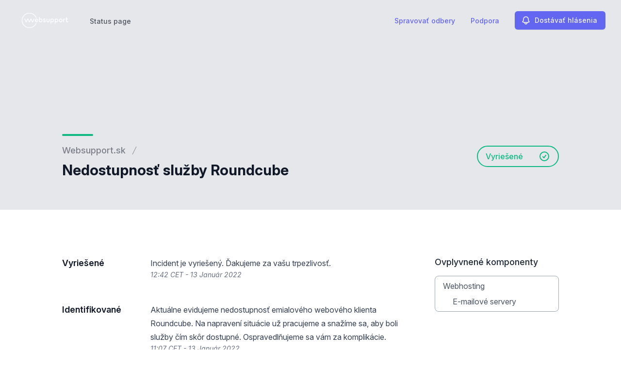

--- FILE ---
content_type: text/html; charset=utf-8
request_url: https://www.google.com/recaptcha/api2/anchor?ar=1&k=6Lc1z5MiAAAAAArBLreBfxilmog9tuu1Eqh2cCNM&co=aHR0cHM6Ly9zdGF0dXMud2Vic3VwcG9ydC5zazo0NDM.&hl=en&v=PoyoqOPhxBO7pBk68S4YbpHZ&size=invisible&anchor-ms=20000&execute-ms=30000&cb=c8pdx9hvdwwn
body_size: 49018
content:
<!DOCTYPE HTML><html dir="ltr" lang="en"><head><meta http-equiv="Content-Type" content="text/html; charset=UTF-8">
<meta http-equiv="X-UA-Compatible" content="IE=edge">
<title>reCAPTCHA</title>
<style type="text/css">
/* cyrillic-ext */
@font-face {
  font-family: 'Roboto';
  font-style: normal;
  font-weight: 400;
  font-stretch: 100%;
  src: url(//fonts.gstatic.com/s/roboto/v48/KFO7CnqEu92Fr1ME7kSn66aGLdTylUAMa3GUBHMdazTgWw.woff2) format('woff2');
  unicode-range: U+0460-052F, U+1C80-1C8A, U+20B4, U+2DE0-2DFF, U+A640-A69F, U+FE2E-FE2F;
}
/* cyrillic */
@font-face {
  font-family: 'Roboto';
  font-style: normal;
  font-weight: 400;
  font-stretch: 100%;
  src: url(//fonts.gstatic.com/s/roboto/v48/KFO7CnqEu92Fr1ME7kSn66aGLdTylUAMa3iUBHMdazTgWw.woff2) format('woff2');
  unicode-range: U+0301, U+0400-045F, U+0490-0491, U+04B0-04B1, U+2116;
}
/* greek-ext */
@font-face {
  font-family: 'Roboto';
  font-style: normal;
  font-weight: 400;
  font-stretch: 100%;
  src: url(//fonts.gstatic.com/s/roboto/v48/KFO7CnqEu92Fr1ME7kSn66aGLdTylUAMa3CUBHMdazTgWw.woff2) format('woff2');
  unicode-range: U+1F00-1FFF;
}
/* greek */
@font-face {
  font-family: 'Roboto';
  font-style: normal;
  font-weight: 400;
  font-stretch: 100%;
  src: url(//fonts.gstatic.com/s/roboto/v48/KFO7CnqEu92Fr1ME7kSn66aGLdTylUAMa3-UBHMdazTgWw.woff2) format('woff2');
  unicode-range: U+0370-0377, U+037A-037F, U+0384-038A, U+038C, U+038E-03A1, U+03A3-03FF;
}
/* math */
@font-face {
  font-family: 'Roboto';
  font-style: normal;
  font-weight: 400;
  font-stretch: 100%;
  src: url(//fonts.gstatic.com/s/roboto/v48/KFO7CnqEu92Fr1ME7kSn66aGLdTylUAMawCUBHMdazTgWw.woff2) format('woff2');
  unicode-range: U+0302-0303, U+0305, U+0307-0308, U+0310, U+0312, U+0315, U+031A, U+0326-0327, U+032C, U+032F-0330, U+0332-0333, U+0338, U+033A, U+0346, U+034D, U+0391-03A1, U+03A3-03A9, U+03B1-03C9, U+03D1, U+03D5-03D6, U+03F0-03F1, U+03F4-03F5, U+2016-2017, U+2034-2038, U+203C, U+2040, U+2043, U+2047, U+2050, U+2057, U+205F, U+2070-2071, U+2074-208E, U+2090-209C, U+20D0-20DC, U+20E1, U+20E5-20EF, U+2100-2112, U+2114-2115, U+2117-2121, U+2123-214F, U+2190, U+2192, U+2194-21AE, U+21B0-21E5, U+21F1-21F2, U+21F4-2211, U+2213-2214, U+2216-22FF, U+2308-230B, U+2310, U+2319, U+231C-2321, U+2336-237A, U+237C, U+2395, U+239B-23B7, U+23D0, U+23DC-23E1, U+2474-2475, U+25AF, U+25B3, U+25B7, U+25BD, U+25C1, U+25CA, U+25CC, U+25FB, U+266D-266F, U+27C0-27FF, U+2900-2AFF, U+2B0E-2B11, U+2B30-2B4C, U+2BFE, U+3030, U+FF5B, U+FF5D, U+1D400-1D7FF, U+1EE00-1EEFF;
}
/* symbols */
@font-face {
  font-family: 'Roboto';
  font-style: normal;
  font-weight: 400;
  font-stretch: 100%;
  src: url(//fonts.gstatic.com/s/roboto/v48/KFO7CnqEu92Fr1ME7kSn66aGLdTylUAMaxKUBHMdazTgWw.woff2) format('woff2');
  unicode-range: U+0001-000C, U+000E-001F, U+007F-009F, U+20DD-20E0, U+20E2-20E4, U+2150-218F, U+2190, U+2192, U+2194-2199, U+21AF, U+21E6-21F0, U+21F3, U+2218-2219, U+2299, U+22C4-22C6, U+2300-243F, U+2440-244A, U+2460-24FF, U+25A0-27BF, U+2800-28FF, U+2921-2922, U+2981, U+29BF, U+29EB, U+2B00-2BFF, U+4DC0-4DFF, U+FFF9-FFFB, U+10140-1018E, U+10190-1019C, U+101A0, U+101D0-101FD, U+102E0-102FB, U+10E60-10E7E, U+1D2C0-1D2D3, U+1D2E0-1D37F, U+1F000-1F0FF, U+1F100-1F1AD, U+1F1E6-1F1FF, U+1F30D-1F30F, U+1F315, U+1F31C, U+1F31E, U+1F320-1F32C, U+1F336, U+1F378, U+1F37D, U+1F382, U+1F393-1F39F, U+1F3A7-1F3A8, U+1F3AC-1F3AF, U+1F3C2, U+1F3C4-1F3C6, U+1F3CA-1F3CE, U+1F3D4-1F3E0, U+1F3ED, U+1F3F1-1F3F3, U+1F3F5-1F3F7, U+1F408, U+1F415, U+1F41F, U+1F426, U+1F43F, U+1F441-1F442, U+1F444, U+1F446-1F449, U+1F44C-1F44E, U+1F453, U+1F46A, U+1F47D, U+1F4A3, U+1F4B0, U+1F4B3, U+1F4B9, U+1F4BB, U+1F4BF, U+1F4C8-1F4CB, U+1F4D6, U+1F4DA, U+1F4DF, U+1F4E3-1F4E6, U+1F4EA-1F4ED, U+1F4F7, U+1F4F9-1F4FB, U+1F4FD-1F4FE, U+1F503, U+1F507-1F50B, U+1F50D, U+1F512-1F513, U+1F53E-1F54A, U+1F54F-1F5FA, U+1F610, U+1F650-1F67F, U+1F687, U+1F68D, U+1F691, U+1F694, U+1F698, U+1F6AD, U+1F6B2, U+1F6B9-1F6BA, U+1F6BC, U+1F6C6-1F6CF, U+1F6D3-1F6D7, U+1F6E0-1F6EA, U+1F6F0-1F6F3, U+1F6F7-1F6FC, U+1F700-1F7FF, U+1F800-1F80B, U+1F810-1F847, U+1F850-1F859, U+1F860-1F887, U+1F890-1F8AD, U+1F8B0-1F8BB, U+1F8C0-1F8C1, U+1F900-1F90B, U+1F93B, U+1F946, U+1F984, U+1F996, U+1F9E9, U+1FA00-1FA6F, U+1FA70-1FA7C, U+1FA80-1FA89, U+1FA8F-1FAC6, U+1FACE-1FADC, U+1FADF-1FAE9, U+1FAF0-1FAF8, U+1FB00-1FBFF;
}
/* vietnamese */
@font-face {
  font-family: 'Roboto';
  font-style: normal;
  font-weight: 400;
  font-stretch: 100%;
  src: url(//fonts.gstatic.com/s/roboto/v48/KFO7CnqEu92Fr1ME7kSn66aGLdTylUAMa3OUBHMdazTgWw.woff2) format('woff2');
  unicode-range: U+0102-0103, U+0110-0111, U+0128-0129, U+0168-0169, U+01A0-01A1, U+01AF-01B0, U+0300-0301, U+0303-0304, U+0308-0309, U+0323, U+0329, U+1EA0-1EF9, U+20AB;
}
/* latin-ext */
@font-face {
  font-family: 'Roboto';
  font-style: normal;
  font-weight: 400;
  font-stretch: 100%;
  src: url(//fonts.gstatic.com/s/roboto/v48/KFO7CnqEu92Fr1ME7kSn66aGLdTylUAMa3KUBHMdazTgWw.woff2) format('woff2');
  unicode-range: U+0100-02BA, U+02BD-02C5, U+02C7-02CC, U+02CE-02D7, U+02DD-02FF, U+0304, U+0308, U+0329, U+1D00-1DBF, U+1E00-1E9F, U+1EF2-1EFF, U+2020, U+20A0-20AB, U+20AD-20C0, U+2113, U+2C60-2C7F, U+A720-A7FF;
}
/* latin */
@font-face {
  font-family: 'Roboto';
  font-style: normal;
  font-weight: 400;
  font-stretch: 100%;
  src: url(//fonts.gstatic.com/s/roboto/v48/KFO7CnqEu92Fr1ME7kSn66aGLdTylUAMa3yUBHMdazQ.woff2) format('woff2');
  unicode-range: U+0000-00FF, U+0131, U+0152-0153, U+02BB-02BC, U+02C6, U+02DA, U+02DC, U+0304, U+0308, U+0329, U+2000-206F, U+20AC, U+2122, U+2191, U+2193, U+2212, U+2215, U+FEFF, U+FFFD;
}
/* cyrillic-ext */
@font-face {
  font-family: 'Roboto';
  font-style: normal;
  font-weight: 500;
  font-stretch: 100%;
  src: url(//fonts.gstatic.com/s/roboto/v48/KFO7CnqEu92Fr1ME7kSn66aGLdTylUAMa3GUBHMdazTgWw.woff2) format('woff2');
  unicode-range: U+0460-052F, U+1C80-1C8A, U+20B4, U+2DE0-2DFF, U+A640-A69F, U+FE2E-FE2F;
}
/* cyrillic */
@font-face {
  font-family: 'Roboto';
  font-style: normal;
  font-weight: 500;
  font-stretch: 100%;
  src: url(//fonts.gstatic.com/s/roboto/v48/KFO7CnqEu92Fr1ME7kSn66aGLdTylUAMa3iUBHMdazTgWw.woff2) format('woff2');
  unicode-range: U+0301, U+0400-045F, U+0490-0491, U+04B0-04B1, U+2116;
}
/* greek-ext */
@font-face {
  font-family: 'Roboto';
  font-style: normal;
  font-weight: 500;
  font-stretch: 100%;
  src: url(//fonts.gstatic.com/s/roboto/v48/KFO7CnqEu92Fr1ME7kSn66aGLdTylUAMa3CUBHMdazTgWw.woff2) format('woff2');
  unicode-range: U+1F00-1FFF;
}
/* greek */
@font-face {
  font-family: 'Roboto';
  font-style: normal;
  font-weight: 500;
  font-stretch: 100%;
  src: url(//fonts.gstatic.com/s/roboto/v48/KFO7CnqEu92Fr1ME7kSn66aGLdTylUAMa3-UBHMdazTgWw.woff2) format('woff2');
  unicode-range: U+0370-0377, U+037A-037F, U+0384-038A, U+038C, U+038E-03A1, U+03A3-03FF;
}
/* math */
@font-face {
  font-family: 'Roboto';
  font-style: normal;
  font-weight: 500;
  font-stretch: 100%;
  src: url(//fonts.gstatic.com/s/roboto/v48/KFO7CnqEu92Fr1ME7kSn66aGLdTylUAMawCUBHMdazTgWw.woff2) format('woff2');
  unicode-range: U+0302-0303, U+0305, U+0307-0308, U+0310, U+0312, U+0315, U+031A, U+0326-0327, U+032C, U+032F-0330, U+0332-0333, U+0338, U+033A, U+0346, U+034D, U+0391-03A1, U+03A3-03A9, U+03B1-03C9, U+03D1, U+03D5-03D6, U+03F0-03F1, U+03F4-03F5, U+2016-2017, U+2034-2038, U+203C, U+2040, U+2043, U+2047, U+2050, U+2057, U+205F, U+2070-2071, U+2074-208E, U+2090-209C, U+20D0-20DC, U+20E1, U+20E5-20EF, U+2100-2112, U+2114-2115, U+2117-2121, U+2123-214F, U+2190, U+2192, U+2194-21AE, U+21B0-21E5, U+21F1-21F2, U+21F4-2211, U+2213-2214, U+2216-22FF, U+2308-230B, U+2310, U+2319, U+231C-2321, U+2336-237A, U+237C, U+2395, U+239B-23B7, U+23D0, U+23DC-23E1, U+2474-2475, U+25AF, U+25B3, U+25B7, U+25BD, U+25C1, U+25CA, U+25CC, U+25FB, U+266D-266F, U+27C0-27FF, U+2900-2AFF, U+2B0E-2B11, U+2B30-2B4C, U+2BFE, U+3030, U+FF5B, U+FF5D, U+1D400-1D7FF, U+1EE00-1EEFF;
}
/* symbols */
@font-face {
  font-family: 'Roboto';
  font-style: normal;
  font-weight: 500;
  font-stretch: 100%;
  src: url(//fonts.gstatic.com/s/roboto/v48/KFO7CnqEu92Fr1ME7kSn66aGLdTylUAMaxKUBHMdazTgWw.woff2) format('woff2');
  unicode-range: U+0001-000C, U+000E-001F, U+007F-009F, U+20DD-20E0, U+20E2-20E4, U+2150-218F, U+2190, U+2192, U+2194-2199, U+21AF, U+21E6-21F0, U+21F3, U+2218-2219, U+2299, U+22C4-22C6, U+2300-243F, U+2440-244A, U+2460-24FF, U+25A0-27BF, U+2800-28FF, U+2921-2922, U+2981, U+29BF, U+29EB, U+2B00-2BFF, U+4DC0-4DFF, U+FFF9-FFFB, U+10140-1018E, U+10190-1019C, U+101A0, U+101D0-101FD, U+102E0-102FB, U+10E60-10E7E, U+1D2C0-1D2D3, U+1D2E0-1D37F, U+1F000-1F0FF, U+1F100-1F1AD, U+1F1E6-1F1FF, U+1F30D-1F30F, U+1F315, U+1F31C, U+1F31E, U+1F320-1F32C, U+1F336, U+1F378, U+1F37D, U+1F382, U+1F393-1F39F, U+1F3A7-1F3A8, U+1F3AC-1F3AF, U+1F3C2, U+1F3C4-1F3C6, U+1F3CA-1F3CE, U+1F3D4-1F3E0, U+1F3ED, U+1F3F1-1F3F3, U+1F3F5-1F3F7, U+1F408, U+1F415, U+1F41F, U+1F426, U+1F43F, U+1F441-1F442, U+1F444, U+1F446-1F449, U+1F44C-1F44E, U+1F453, U+1F46A, U+1F47D, U+1F4A3, U+1F4B0, U+1F4B3, U+1F4B9, U+1F4BB, U+1F4BF, U+1F4C8-1F4CB, U+1F4D6, U+1F4DA, U+1F4DF, U+1F4E3-1F4E6, U+1F4EA-1F4ED, U+1F4F7, U+1F4F9-1F4FB, U+1F4FD-1F4FE, U+1F503, U+1F507-1F50B, U+1F50D, U+1F512-1F513, U+1F53E-1F54A, U+1F54F-1F5FA, U+1F610, U+1F650-1F67F, U+1F687, U+1F68D, U+1F691, U+1F694, U+1F698, U+1F6AD, U+1F6B2, U+1F6B9-1F6BA, U+1F6BC, U+1F6C6-1F6CF, U+1F6D3-1F6D7, U+1F6E0-1F6EA, U+1F6F0-1F6F3, U+1F6F7-1F6FC, U+1F700-1F7FF, U+1F800-1F80B, U+1F810-1F847, U+1F850-1F859, U+1F860-1F887, U+1F890-1F8AD, U+1F8B0-1F8BB, U+1F8C0-1F8C1, U+1F900-1F90B, U+1F93B, U+1F946, U+1F984, U+1F996, U+1F9E9, U+1FA00-1FA6F, U+1FA70-1FA7C, U+1FA80-1FA89, U+1FA8F-1FAC6, U+1FACE-1FADC, U+1FADF-1FAE9, U+1FAF0-1FAF8, U+1FB00-1FBFF;
}
/* vietnamese */
@font-face {
  font-family: 'Roboto';
  font-style: normal;
  font-weight: 500;
  font-stretch: 100%;
  src: url(//fonts.gstatic.com/s/roboto/v48/KFO7CnqEu92Fr1ME7kSn66aGLdTylUAMa3OUBHMdazTgWw.woff2) format('woff2');
  unicode-range: U+0102-0103, U+0110-0111, U+0128-0129, U+0168-0169, U+01A0-01A1, U+01AF-01B0, U+0300-0301, U+0303-0304, U+0308-0309, U+0323, U+0329, U+1EA0-1EF9, U+20AB;
}
/* latin-ext */
@font-face {
  font-family: 'Roboto';
  font-style: normal;
  font-weight: 500;
  font-stretch: 100%;
  src: url(//fonts.gstatic.com/s/roboto/v48/KFO7CnqEu92Fr1ME7kSn66aGLdTylUAMa3KUBHMdazTgWw.woff2) format('woff2');
  unicode-range: U+0100-02BA, U+02BD-02C5, U+02C7-02CC, U+02CE-02D7, U+02DD-02FF, U+0304, U+0308, U+0329, U+1D00-1DBF, U+1E00-1E9F, U+1EF2-1EFF, U+2020, U+20A0-20AB, U+20AD-20C0, U+2113, U+2C60-2C7F, U+A720-A7FF;
}
/* latin */
@font-face {
  font-family: 'Roboto';
  font-style: normal;
  font-weight: 500;
  font-stretch: 100%;
  src: url(//fonts.gstatic.com/s/roboto/v48/KFO7CnqEu92Fr1ME7kSn66aGLdTylUAMa3yUBHMdazQ.woff2) format('woff2');
  unicode-range: U+0000-00FF, U+0131, U+0152-0153, U+02BB-02BC, U+02C6, U+02DA, U+02DC, U+0304, U+0308, U+0329, U+2000-206F, U+20AC, U+2122, U+2191, U+2193, U+2212, U+2215, U+FEFF, U+FFFD;
}
/* cyrillic-ext */
@font-face {
  font-family: 'Roboto';
  font-style: normal;
  font-weight: 900;
  font-stretch: 100%;
  src: url(//fonts.gstatic.com/s/roboto/v48/KFO7CnqEu92Fr1ME7kSn66aGLdTylUAMa3GUBHMdazTgWw.woff2) format('woff2');
  unicode-range: U+0460-052F, U+1C80-1C8A, U+20B4, U+2DE0-2DFF, U+A640-A69F, U+FE2E-FE2F;
}
/* cyrillic */
@font-face {
  font-family: 'Roboto';
  font-style: normal;
  font-weight: 900;
  font-stretch: 100%;
  src: url(//fonts.gstatic.com/s/roboto/v48/KFO7CnqEu92Fr1ME7kSn66aGLdTylUAMa3iUBHMdazTgWw.woff2) format('woff2');
  unicode-range: U+0301, U+0400-045F, U+0490-0491, U+04B0-04B1, U+2116;
}
/* greek-ext */
@font-face {
  font-family: 'Roboto';
  font-style: normal;
  font-weight: 900;
  font-stretch: 100%;
  src: url(//fonts.gstatic.com/s/roboto/v48/KFO7CnqEu92Fr1ME7kSn66aGLdTylUAMa3CUBHMdazTgWw.woff2) format('woff2');
  unicode-range: U+1F00-1FFF;
}
/* greek */
@font-face {
  font-family: 'Roboto';
  font-style: normal;
  font-weight: 900;
  font-stretch: 100%;
  src: url(//fonts.gstatic.com/s/roboto/v48/KFO7CnqEu92Fr1ME7kSn66aGLdTylUAMa3-UBHMdazTgWw.woff2) format('woff2');
  unicode-range: U+0370-0377, U+037A-037F, U+0384-038A, U+038C, U+038E-03A1, U+03A3-03FF;
}
/* math */
@font-face {
  font-family: 'Roboto';
  font-style: normal;
  font-weight: 900;
  font-stretch: 100%;
  src: url(//fonts.gstatic.com/s/roboto/v48/KFO7CnqEu92Fr1ME7kSn66aGLdTylUAMawCUBHMdazTgWw.woff2) format('woff2');
  unicode-range: U+0302-0303, U+0305, U+0307-0308, U+0310, U+0312, U+0315, U+031A, U+0326-0327, U+032C, U+032F-0330, U+0332-0333, U+0338, U+033A, U+0346, U+034D, U+0391-03A1, U+03A3-03A9, U+03B1-03C9, U+03D1, U+03D5-03D6, U+03F0-03F1, U+03F4-03F5, U+2016-2017, U+2034-2038, U+203C, U+2040, U+2043, U+2047, U+2050, U+2057, U+205F, U+2070-2071, U+2074-208E, U+2090-209C, U+20D0-20DC, U+20E1, U+20E5-20EF, U+2100-2112, U+2114-2115, U+2117-2121, U+2123-214F, U+2190, U+2192, U+2194-21AE, U+21B0-21E5, U+21F1-21F2, U+21F4-2211, U+2213-2214, U+2216-22FF, U+2308-230B, U+2310, U+2319, U+231C-2321, U+2336-237A, U+237C, U+2395, U+239B-23B7, U+23D0, U+23DC-23E1, U+2474-2475, U+25AF, U+25B3, U+25B7, U+25BD, U+25C1, U+25CA, U+25CC, U+25FB, U+266D-266F, U+27C0-27FF, U+2900-2AFF, U+2B0E-2B11, U+2B30-2B4C, U+2BFE, U+3030, U+FF5B, U+FF5D, U+1D400-1D7FF, U+1EE00-1EEFF;
}
/* symbols */
@font-face {
  font-family: 'Roboto';
  font-style: normal;
  font-weight: 900;
  font-stretch: 100%;
  src: url(//fonts.gstatic.com/s/roboto/v48/KFO7CnqEu92Fr1ME7kSn66aGLdTylUAMaxKUBHMdazTgWw.woff2) format('woff2');
  unicode-range: U+0001-000C, U+000E-001F, U+007F-009F, U+20DD-20E0, U+20E2-20E4, U+2150-218F, U+2190, U+2192, U+2194-2199, U+21AF, U+21E6-21F0, U+21F3, U+2218-2219, U+2299, U+22C4-22C6, U+2300-243F, U+2440-244A, U+2460-24FF, U+25A0-27BF, U+2800-28FF, U+2921-2922, U+2981, U+29BF, U+29EB, U+2B00-2BFF, U+4DC0-4DFF, U+FFF9-FFFB, U+10140-1018E, U+10190-1019C, U+101A0, U+101D0-101FD, U+102E0-102FB, U+10E60-10E7E, U+1D2C0-1D2D3, U+1D2E0-1D37F, U+1F000-1F0FF, U+1F100-1F1AD, U+1F1E6-1F1FF, U+1F30D-1F30F, U+1F315, U+1F31C, U+1F31E, U+1F320-1F32C, U+1F336, U+1F378, U+1F37D, U+1F382, U+1F393-1F39F, U+1F3A7-1F3A8, U+1F3AC-1F3AF, U+1F3C2, U+1F3C4-1F3C6, U+1F3CA-1F3CE, U+1F3D4-1F3E0, U+1F3ED, U+1F3F1-1F3F3, U+1F3F5-1F3F7, U+1F408, U+1F415, U+1F41F, U+1F426, U+1F43F, U+1F441-1F442, U+1F444, U+1F446-1F449, U+1F44C-1F44E, U+1F453, U+1F46A, U+1F47D, U+1F4A3, U+1F4B0, U+1F4B3, U+1F4B9, U+1F4BB, U+1F4BF, U+1F4C8-1F4CB, U+1F4D6, U+1F4DA, U+1F4DF, U+1F4E3-1F4E6, U+1F4EA-1F4ED, U+1F4F7, U+1F4F9-1F4FB, U+1F4FD-1F4FE, U+1F503, U+1F507-1F50B, U+1F50D, U+1F512-1F513, U+1F53E-1F54A, U+1F54F-1F5FA, U+1F610, U+1F650-1F67F, U+1F687, U+1F68D, U+1F691, U+1F694, U+1F698, U+1F6AD, U+1F6B2, U+1F6B9-1F6BA, U+1F6BC, U+1F6C6-1F6CF, U+1F6D3-1F6D7, U+1F6E0-1F6EA, U+1F6F0-1F6F3, U+1F6F7-1F6FC, U+1F700-1F7FF, U+1F800-1F80B, U+1F810-1F847, U+1F850-1F859, U+1F860-1F887, U+1F890-1F8AD, U+1F8B0-1F8BB, U+1F8C0-1F8C1, U+1F900-1F90B, U+1F93B, U+1F946, U+1F984, U+1F996, U+1F9E9, U+1FA00-1FA6F, U+1FA70-1FA7C, U+1FA80-1FA89, U+1FA8F-1FAC6, U+1FACE-1FADC, U+1FADF-1FAE9, U+1FAF0-1FAF8, U+1FB00-1FBFF;
}
/* vietnamese */
@font-face {
  font-family: 'Roboto';
  font-style: normal;
  font-weight: 900;
  font-stretch: 100%;
  src: url(//fonts.gstatic.com/s/roboto/v48/KFO7CnqEu92Fr1ME7kSn66aGLdTylUAMa3OUBHMdazTgWw.woff2) format('woff2');
  unicode-range: U+0102-0103, U+0110-0111, U+0128-0129, U+0168-0169, U+01A0-01A1, U+01AF-01B0, U+0300-0301, U+0303-0304, U+0308-0309, U+0323, U+0329, U+1EA0-1EF9, U+20AB;
}
/* latin-ext */
@font-face {
  font-family: 'Roboto';
  font-style: normal;
  font-weight: 900;
  font-stretch: 100%;
  src: url(//fonts.gstatic.com/s/roboto/v48/KFO7CnqEu92Fr1ME7kSn66aGLdTylUAMa3KUBHMdazTgWw.woff2) format('woff2');
  unicode-range: U+0100-02BA, U+02BD-02C5, U+02C7-02CC, U+02CE-02D7, U+02DD-02FF, U+0304, U+0308, U+0329, U+1D00-1DBF, U+1E00-1E9F, U+1EF2-1EFF, U+2020, U+20A0-20AB, U+20AD-20C0, U+2113, U+2C60-2C7F, U+A720-A7FF;
}
/* latin */
@font-face {
  font-family: 'Roboto';
  font-style: normal;
  font-weight: 900;
  font-stretch: 100%;
  src: url(//fonts.gstatic.com/s/roboto/v48/KFO7CnqEu92Fr1ME7kSn66aGLdTylUAMa3yUBHMdazQ.woff2) format('woff2');
  unicode-range: U+0000-00FF, U+0131, U+0152-0153, U+02BB-02BC, U+02C6, U+02DA, U+02DC, U+0304, U+0308, U+0329, U+2000-206F, U+20AC, U+2122, U+2191, U+2193, U+2212, U+2215, U+FEFF, U+FFFD;
}

</style>
<link rel="stylesheet" type="text/css" href="https://www.gstatic.com/recaptcha/releases/PoyoqOPhxBO7pBk68S4YbpHZ/styles__ltr.css">
<script nonce="hKh1x2nN1xbUQVjhi5_hkg" type="text/javascript">window['__recaptcha_api'] = 'https://www.google.com/recaptcha/api2/';</script>
<script type="text/javascript" src="https://www.gstatic.com/recaptcha/releases/PoyoqOPhxBO7pBk68S4YbpHZ/recaptcha__en.js" nonce="hKh1x2nN1xbUQVjhi5_hkg">
      
    </script></head>
<body><div id="rc-anchor-alert" class="rc-anchor-alert"></div>
<input type="hidden" id="recaptcha-token" value="[base64]">
<script type="text/javascript" nonce="hKh1x2nN1xbUQVjhi5_hkg">
      recaptcha.anchor.Main.init("[\x22ainput\x22,[\x22bgdata\x22,\x22\x22,\[base64]/[base64]/[base64]/ZyhXLGgpOnEoW04sMjEsbF0sVywwKSxoKSxmYWxzZSxmYWxzZSl9Y2F0Y2goayl7RygzNTgsVyk/[base64]/[base64]/[base64]/[base64]/[base64]/[base64]/[base64]/bmV3IEJbT10oRFswXSk6dz09Mj9uZXcgQltPXShEWzBdLERbMV0pOnc9PTM/bmV3IEJbT10oRFswXSxEWzFdLERbMl0pOnc9PTQ/[base64]/[base64]/[base64]/[base64]/[base64]\\u003d\x22,\[base64]\\u003d\\u003d\x22,\x22eBVAw44DwpPDlMO0w5pKT09gw7UNSEPDucKuVwE5eFlrTlZtRQppwrF5wpjCsgYOw54Sw48jwq0ew7Yxw6kkwq87w6fDsATCkTNWw7rDp0NVAyEaQnQ1wot9P28nS2fCpcO9w7/[base64]/XzjDuiDCrmEUUmcVTMOSw6LDgMKnc8KSw7YvA8KhMsK9wrAPwrIRbMKCw60Qwo7Cm0oyUVoKwqHCvUrDk8K0NX3CtMKwwrEHwq3Ctw/[base64]/dUVhw6p7w71GIQvDpcOnUXDClTsxwqRCw74pX8OqQhQpw5TCocK9NMK7w4Vjw755fz85YjrDnEs0CsOQXyvDlsOCSMKDWW0VM8OMMcOEw5nDiAPDocO0wrYTw5hbLEx1w7PCoBslWcObwosDwpLCgcKgD1U/w7XDoixtwpfDkQZ6LHPCqX/DtMOUVktow7rDosO+w4gCwrDDu0XClnTCr0HDrmInADLCl8Kkw4J/N8KNJS5Iw70Zw5suwqjDkzUUEsOIw7HDnMK+woXDpsKlNsKNNcOZD8OcRcK+FsKgw5PClcOhacKif2NYwpXCtsKxPsK9WcO1Sj/DsBvCnMOmworDgcOhODJZw6PDmsOBwqlbw7/CmcOuwrrDmcKHLHfDnlXCpFLDk0LCo8KVGXDDnH4/[base64]/DgMO/ZHtbZMO8B8OIfkTDqsKFJwZxw5kFKMKcYcKiEEpvE8O3w5XDgnlLwqspwqvCtmfCsSbCmyAGRmDCu8OCwo/CqcKLZn7CtMOpQT8nA3Iqw7/ClcKmasKvKzzClMOQBQdLYDoJw50tb8KAwq/[base64]/CljjCpiTDizEAP8K3MHXDkSlHL8KEw4FNw59wX8KYWG8gw4rCkRBqYUYrw63Dm8OEDT/CpMO6wqrDrMOmw6wzC0JTwpDDvsKjw5BFPsKOw5bDn8KsH8KTw5rCh8KUwobCnm42FsKSwpZFw4hDeMKbw53Ch8KxBxrCr8O/ZBXCqMKVLhvCqcKQw7LCpF3DuxjCkcOXwqFLwrzCtsOqBUzDvRDClV/DrMO5wrnDo0jDqm0mw7wlfMOIacOKw5DDjRPDnjLDiBTDthdaKFUXwodAw4HCmFcqecK3GcOvw717Sx00wpwwWl/Dhw/[base64]/DtyrDomLClxROL8K3XsKxZMK5TcKZw5xhS8K2T0k6wodQGMK5w5vDkjJcPnhZVQU8w6zDnMKVw7I8UMOuIjc2ch1YWsKwJ3N6JDgHLQFfwpYSQsO2w44ywrrDqMOgw71QOBNLYMOTwppRworCqMOubcOxHsO9w7/[base64]/DjgQpwpfCksOvZ8Kuw5IFwqZbwojCrMOeH1NHDwZ9wqXDpsKrw7oiwpLCl0zCkDsrKnnCqMK2diXDkcKIKEzDkcKbaWjDsx/[base64]/[base64]/AMKzwqIzwqI/[base64]/ETs0woTDt11PZRHCisKCwp/[base64]/[base64]/CpWjCjSnCjsOObw/DlER4w7bCrjM0w6HDlMKPw5TChT/CvsOLwpRFwrzCm0XDv8KwLgd9w77Dsy/DhMK0W8OQYcO3Nk/Dqnc1K8KxfMOuWxjCgsOOwpJjCGTDmHwEf8K6w5TDgsKJP8OlFMOjNMK7w5rCoUHDnS/DvsKgbcKWwoJgwpbDvhF+LVHDoArCtXFSUQlGwoHDnGzCocOkKBzCncKlZcKoa8KiaTvCkMKlwqLDrsKRDCXCumHDsmsSw7XCosKVw4TDgMK/[base64]/CgsKUVz/Cg8KzQsKUw6IzcsOew6UPbVdGcx4vwqTCv8OMXcKpw7fDn8Olc8Ohw6JVIcO/[base64]/CqsKaTsOJbsO7w7VZRx7CjsKlD8ORDcOPwqjDtMKqwrbDnnXCgxgmYcOPSV/Co8K7wqYKwpPDssK7wqTCuSsew4YZwobChUrDgwZoGilENsOQw4PDnMO+B8KQV8OxSsOIZBNfRAFYDsK1wrlJYSLDp8KGwqXCpCsDw43DsQsMLcO/GGjDv8ODw6rCocK+Cl5vKMOTQFHCn1Auw4bCl8OQLcOcw6vCsjXCgBfCvHLDlhDDqMOew5PDhcO9w6A9wrnClETCjcK5fV1Lw5Bdwq3DlsOzw77DmMKYwpQ7wp/DtMK9dH/DuUPChXNnPcOpDcKBPD9jNwDCiEd9w7FuwqfCqBZRwqofw5Y5HDHDrsOywp3Ds8OCEMK+VcO3LVTDjHLDhRTDu8OVcGLClsK9Cxclw4fCuGbCs8KJwpPDjhzDnCYFwoJxTMOYTAw5wokoY3nCisO6w5s+w7c1IHLDrFxZw4l1wpPDq2/Dp8Krw5ZKCzvDqj/Du8K9PcKEw7BMwrtGCsOhw6vDmVjCukPDvsO0WcOAUVHDuRksfsKPOA0uw7DCtcOiCS7Dj8KIw5FmZzbDg8Kfw5XDqcOVw6xaPlbCsQ/Dm8KjIDoTDMOjF8KJw4bCisOqGBENw50EwojCqMOJdsK4esKmwrMGcDbDsG47YsOew6l2w4/[base64]/CjUFSYhrCjVzDqcKOAsKReilHPwYebcKwwo1ewrvCviAEw4dOwpJ7MklZw4sgAiXCn2PDhz5VwrRRw57CkMKmf8KkAgUYwqPChcOJGV0gwokQw5BaJCbDl8O9w74VBcOTwoXDjhx8N8OCw6PDo1YOwpJSCcKcVVvChC/ClsKTw4EAwq3CgsKdw7jCncKgKi3DvsKAw6lKFMOLw4fChE8hwpxLPjwhw49tw7/Ds8KocScWwpVlw7bDusOHHcKIw78hwpIIOMOIwqwowpTCkS9MJEVYwpU/woTCpMO9woLDrmt+wokqw4/[base64]/wq3CssOtwo7CqXpaw5nDqMOUw4jDnmdlFcO0QGoWQzPDrCLDoGDDssKWWsO5OBMqUsKbw4ELV8KRNMK1woMKM8K5wrfDh8KJwqQobWACXy99wq/[base64]/w59twr4UZ8KCwpIFBVfCgsOiXkPDukAnKz1jRCzDl8OVw7TCoMKrw6jDskzDo0hoZDnDm1V9PMOIw6LDnsOew43DocO6CcKtWnPDsMOgw6MHw5s6FcKkd8KaV8K9wrsYJTFRNsKIccOEw7bCgnNDe2/Cp8OCZz9EXsO2IMOmDxNfN8KKwrtxwrhjOHLCozc5wrfDhzR0OBpYw6jCkMKHwpwRB0DDh8Knw7YBABhkw5MGw5AvOsKSbQ7CssOXwobCjiYvFMOKwpAlwogWQ8KSOsKDwqdAF2w7AcKywpLCnC3CgkgXwp5Tw5zChMKsw6xGa1HCuE1cwpcBwrnDn8KNTH8zwp/[base64]/CvH7DvREQw6xAw7jCqiUkw7/[base64]/Dh0TDh1HDvsO8Z0E1worCq8OLTn/DvUIVwq/Ct8Knw57Dr1cVwqNkJmjCncOLwrJxwoFewq8VwqLDnjXDjcOzXgTDmVAgCTPDr8OXw7bCnsOcRndlw4TDgMOYwpFAw682w6BZNDnDnVbDiMOWw6XDk8K0w55ww5TClR3DuRVNwqPDh8OXU2Y/w4ZBw63DjjxUMsKdD8O7fcKQRsKxw6PCqU7Dl8OywqHDgAo+asO8OMO8RmbDkDdZXcK8bsK8wrXDonYnSA/DgMOuwqLDn8Kxw50bASLCmQPCgUZaJ1Vkwp9QF8Oyw6vCr8KYwoHCncO8w5jCtMKgEMKhw60NNMK4IxYBS2zCicOww7AFwq49wqk2QcOuwoPDnxNdwoElem1QwrVPwrJFA8KcMsODw4PCjMKdw5ZSw5zCsMKowrfDtcOSSzTDvV7DgRM5aRtyGV/CvMOLcMK9QcKEAsK/b8OveMOrNcOYw7jDpysTY8Kkal8mw7nCvBnCicO8wrLCvTjDhjAmw4Jhwq3CulxZwpnCucK/wrzDvm/Dg1fDlxfCsHQww47CtHEIa8KNXjTDucOwKMOew7HCi2hMWMKsZxrCpXjCtR45w493w4/CrjjDgWHDsFXCmBJ/ScOKGcKFOcK8WHzDi8KowqRAw4PDoMOSwpHCpsODwprCgcOvwq/Dk8O/[base64]/DtxxhBsKHw6xTwrHCmMKqOsOcFjHDjArCqjHChzMLw4ZAwprDnidAbcOLdMK9UsK9w6dKJUINNjvDm8OCQUwDwqjCsnnCvjLCv8OeX8Otw5g3wqJtw5AuwoTCiCXCnz50eEQwb1PCpDzDtTfDhj9aP8OOwqN/w6HDtE/CtsKTw7/[base64]/CgQbDhcKgWHHDsi89GGrDosOcwqnClsKPT8O7CxBaw6N6w67CjcOpw6vDsC4cXkJnA08Rw4JQwq8cw5MIQ8KvwqVpwrQGwqjCmcOBMsODBT1PQj3DnMOdwpUMA8Kzw71zZcOrw6QQN8O9OcKCasO/DMOhwrzDrz3CucKVdEQtUcORw78hwqrDql8pHsKtwroFZiDCgCY/ExoLGCPDl8Kmw6rCrVzCh8KXw60Pw5lGwoY0KMOdwpM8w5sVw4XCjn5+C8KGw6c8w7UJwrbCoGk3KHTCn8OxVDE7w6HCscKSwqfCiWzCu8K0NT0LMk1xwr1mwp/CvyHCnnF/wql/[base64]/[base64]/CvVoSw6UiwoYDwrjClsOvw4nCkixVwpQROcKPYsO7TMKJXcKjUEvCgA9EUz1SwrjCh8O2ecOZcD/DisKvG8Odw6xxwrvCtnbChMO8wqbCtRPDucKXwrLDlHzDiEPCoMOtw7TDncK2B8OfF8Klw7hSO8KLw50Zw6DCqcKeRcOEwpnCnFN5w7/DnBcjwpopwqnCskslwo7CqcKIwqxCGMOrQsOVaG/[base64]/e8OEAzPDisKhw7jCu3VuwroHAywEwpDDom3CisKUw6gUwoNdS1PCmcOZW8OtbBoiFMOSw6bCtDzDhnzCrMOfKsKNw4g8w7/[base64]/[base64]/DjcKew63Cp8O4JRVtV0FjwqbCnMOmEkHDtQQOw7DCvWMfwqfDicOxPBTCnTbChEbCrQXCucKRWMKtwpoCCsKkWMOXw74WWcKSw6pkGsKBw694TlTDvMK4Z8Kjw71XwoQcS8K6wojCvcOBwprCjMOaYxpofldCwqhJdlfCpjwmw4XCm2o6dWHDnMKoHAw/[base64]/Dv0/CiMOKTMKswqNmGk3DrjTDqnlvwogRXzA+wrlbw63DtsKzJUbCiwLCrcOtbDbCqAHDmcK8wrtxwrTCrsK2M1rCtlINFHnDssOBwqjCvMONwpF5C8K7YcKuwqleLA5qYcOlwpQCw4hxEjdnFC9KdcOGw51FZlAGCSrCpsOuf8K+wo/DjR7DpsK/WWfCqwjCjC9SfMO3wrwVw47DpcOFwpt7w6wMw6JrNE4HAV1VPHvCuMKVaMKxfHA+H8Ofw740e8Orw5pqecKeXH1mw5pgM8OrwrHDvsOJfhlbwr5Fw6nDmgzCn8Ktw4NQPDbCucK3w5bDs3BsC8K+w7PDi2fDo8Odw48gwopCZG/CpcKjw6HDtH7CmsKsVsObFlRqwqnCq2M9YyYVwpZbw5HCgsOWwqzDi8Ofwp7DokLCoMKtw6Y6w4NQw4RoB8Klw6zCoHLCpA/Ck0NMDcK7asO0JG1iw4UXdMONw5QVwoUEUMKzw5sAw4F3RsOGw4xxA8O+O8Ouw71BwowMbMOSwpBrMBZscyJ+w6Y0eDbCu3Jzwp/DjH3CiMKCUhvCn8Kgwq7DuMK3wqoVwqsrPQI2SS1/DMK/w5IKS0tTw6pdcsKVwr/[base64]/DlCF8Sj3CuMKmwpIrHcOzw7kDw7PCiHXCi3RiworCrcOmwr54w4IiI8O6wq0vNx1HYcKpdQLDkx3DpMOKwrZjw541wpvDggvCjC9eDX1DJMK8w4HCucOMw75aQEBRw6U1LRbDi1IgdGM/w41Hwo0GCsKpMsKoGX3ClcKeY8OXOsKfS1rDvllEHRkzwr9+w6gTF108G2Ibw4PCksOLNcOqw4XCkcKPVcKYwrfCkTkSe8KgwrIAwoBaU1zCiVHCssKcwr/CrsKiwobDvlNLw7fDs2dvwrg/REZvbsKqK8KnO8OzwpzDtcKAwpfCtMKmUG0Jw7VgKcOhwrfCvmwyUcOHXMOYXsO4wozCuMKww4rDvlsYYsKeCMO8ZUkOwp/CocOQN8KITcK/[base64]/Cq8Koc083eMKVwoTDmBNQwpFAZ8KRWMOPXjDCuVxkMmvCkghhwowwesK3A8Khw43Dm0rDihfDlMKnX8O1wpfCp0PCqkjCiG/CmDNiCsKXwqfCjgkGwqNNw4zDn1cOKXdpAxsyw5/[base64]/CpMOpwp4hwrfDuMOrQMKCdwsGw75sE8KxX8OIWQZsLcOmwonCmkrCmBBZwodqacKvwrDDmsOmw7IeGsOxw6/Cq2TCvEoUZUoRw49DLFLDs8K7w5lRby1oXAYYwo1Owqs8S8KyQW5HwpNlw61GcWHDqcKlwp9uw4LCkWpce8OPRFZgQsOiw7XDoMOdIMKcWcOmQMKiw5AWEnRLwqlFPl/CvhnCoMKaw4U8wp0vwrYlLw/[base64]/[base64]/[base64]/OcOaw780wrjCisOYJsOcw4Yowp4vXFRsw51JwqM+JQhRw6IJwpPCnMKjwr/CiMO4Ol3Dp1fDuMOhw5Aow48PwoQRw4tHw59mw7HDkcOiZcKAS8OhdHwBwr/DjMK7w5rCvMOgw7paw4XCnMO1Y2ErOMK+J8OdWWdZwo/DlMOZBsOoPBxIw67CqUfCnmhQBcKXSHNrwqLCh8KhwrvDjhkowr1Yw7vDuVTCgHzCtMKIwprDjjNCbMOiw7vCnRbDgBcTwr0gwrfCj8OiCy52w4EFwo/DscO7w55WA37DksKHIMOtN8K1L08bQQQvHMKFw5pEE0nCqcKxRsOBSMKqwr7CmMO1wq5sdcK8BMKGeUFfdsKBfsK2AsK+w4YoDcK/woTDvMO6WFfDm0DCqMKiH8KawpA+w5bDj8Ogw4rCpsKyLU/DtcOgJ2jDnsKAw6bCpsKiR1TCjcKlXsKZwpUQw7nClMO6HkbCvT9iesOEwrbCoQbCnGt/a3DDgMOCS1nCnH/[base64]/DtSfDq0ZQBnjDvsOhFMOQwpjDs1jChSpXw6Asw7zCjRXDul7CrcO+KMKjw4s/[base64]/DtcO8wp4Aw40wUUACwoY/LGUUYsKPwrfDogbCgsOvOsOXwopcwpDDvwcZwrPDosKrw4EZB8KHHsKewrhbwpPDv8K0VsO/cDZRwpN1wrPCm8K2NsOWwqHDnsK5wqrChApaHcKYw59DdCdtwqrDqRLDpSXCtMK4WE7CpSTCjsO/[base64]/[base64]/CvMKgwrDDo8Kpw6s3wppzw4J2wpAyw4/CiQbDhsKaNMK2QnRjKsKTwohmHMODLQVBZcONcCbCphMVw79hT8K/MmfCvjLCtMKMHMOkwr7DvXjDsRzDrwB/P8Oiw4nCgkF+SEfDgsK8OMK5wr4Xw6t9w5/[base64]/Cm8K4K8O0w7dPDyHDqDHChhMew7rDv1jDl8K9wpUOHxNMeQNaBgIPFMOKw7s8c0rCkMOQw4nDpsONw6nCkk/[base64]/DqSJaYBTClRjCmMKlw4PCtV1kXcO/w6fCtcKSaMOpw7TChkhow6bDm2kGw5s7EsKmF2TCjHpRW8OOIcKODMKdw7Axwo4AcMO9wr3Cl8OTUF7CnMK0w4fChMKew6ZdwoULfH8xwq/DhEgJMMK7ccK3dsO2w70tY2XDilBUBE9lworCs8Kgw5ptRsK+Fg17MiIhYcObSjkUP8OqeMOHFF8+RsKsw4DCjMOJwoXClcKtTQ3DsMKJwrHCtRQTw553wojClxvDp1zDpcOPw5DCun4yXmB/wpFWPDDDuG7CtEVLC3ZtPsKad8O8wonCgicSIBfDn8KEw4TDgiTDnMK0w4fCgTx0w4xbXMOJEEV+bsOBfMOSw5rCvxPCmnE7DUnDhsONP19YCkImw5/Cm8KSEMOLwpNZw4kpRWg9fcObTsK2w5/Co8KfM8Kbw6xIwojDu3XDgMOkwovCr0cRwqZGw7rDosKMdjNSCMKfE8KKfsKCwpc8wq92dhrDkGsDdcKowoARwqfDqCzCoTHDtB7CpcOawonCkMObfBAuLcOSw6/DqsK2w73CjsOCFU/CtX/DnsO3SMKjw550wrzCmsOxwqVew7FjfjMTwqnCv8OQEcOAw4xNwpbDjXnCjUjDp8Kiw5/CvsOGWcKnwpQMwprCjcOtwqZOwpfCuwDDjhbCtlQ3wqnChmHCgzttXcKuQMO+w75Aw5DDgcO1ScK9BgN8dMOhw7/[base64]/[base64]/Dk2jDon7CnMO8w7bCgx88WlPDncOjwrMjwpVRKsK+EEvCmsKtwq/[base64]/wqTDgHvCnFHDhELDmTUaRF94NsK3TQ/CnMOnwr9ZL8OVGcOfw6TCnGrCt8Oze8OWw585wrY8Awkiw5NpwroyM8OZecOrSmxKwprDsMO0wrHClcOvJcOow7/DnMOOcMKvRmvDvDLDoDHChXXDlsOBw7zDjMOJw6/CnjlMF34lWMKWw6/[base64]/Uj1ICSlpNlDCom4IwrwcwrZQKsK/bMK1wrrCrCUXPsKHGHnCiMKMwrXCtMONw5bDt8Oxw5vDmADDk8KDa8KGwoZKwpjCimHDsQLCulQ9woQUS8OGOkzDrsKXwrxFfcKtN0LCnjNAw7LDmsOAUsKNwoVtH8OiwrlcesOYw6Q8EcKiZ8OnewN2wozDpQXCvsOlBsKWwpjCrcORwodtw47ClWnCnsOtw4nCkF/[base64]/Dj8KcZw0Kw6FtwqxSw47ChDVpw4fCkcKKwo8hNsONwrbDrBgnwrxWFVjCg0ADwoFTNCsJBAHDsDBnGHxNw4Vrw6FVw5nCq8O/w7PDpEDDpi5Rw7/CnjltaEXDhMOQUT5GwqpYGlHCtMOXwrLCv23DmsKLw7FMw77DlsK7TsKRw593w5TDv8OsH8KuD8KswpjCtQHCjsKXTcKXw5INw6Y2bsKXw64Pwpp0wr3Dj1fDp2fDngV5R8K6TMKeMMKbw7IBcVIlJMOyRS/CtwZGO8KgwrdOLQA7wpjDsm3Dk8KzbcOwwovDhSjDk8OSw5XCpWATw7/CoGHDpsObw5ppUMK9OsOew7LClWBVBcKrw686KMOxw5xOwo1ODGRQwqbCpsOewrAfU8O7w4TCvXFEWcOOw5Y2IcOpwrAIH8O3wp3Dk1jDgMOmZMOvBWfCqjAnw7rCgXvDkmdxw6cmYlJ3MyBDw55bYRhVw4vDgw4MEsObQMKJPQ9OEirDq8Krw7pwwp/DvHhEwq/CtDN2FsKNUMKDalDCrmvDlMKfJMKowqzDiMOZB8O9asKyCBogw6Zpwp/CjmBhccOhwqIUwqfChMKOMz7DlcOGwpVDNmbCuCZOwrTDvXHDicO2AsOcaMOdXMKcHBnDuVggMcKPV8OawpLDqU13FMOlwpBqBCjDpMODwoTDv8KgEgtDwoHCrHbCowEVw7AGw60Zwp/CvBsZw7ogwokQwqXDhMKFwoJFBgx1G1YiA0nCo03CmMOhwoN/w7FKDcOGwrdhaxFWw5Umwo7CgsKuwqRtRFnDpsKxF8OeTMKiw6fCpMO4GkDDiSwrO8K4WcOKwo/DoFcPK2IGOsOaf8KFNsKZwotEwobCvMK2DwTCsMKKwqVPwrYzw5rCq1kKw5cmYSMYw5LChE8LcGIjw5nDplMLSw3DpcO0azbDisKwwqA0w4ptUMKienlpZ8OIEXtuw7M8wpwtw7/[base64]/DnD3Cq1PCicKow6hEwqHDkSHCiG1xVsK8w75twoXDs8Kzw5nCgkbDgsKPw6MlZRnChMOew6XCgUzCiMOpwq3DnDzDn8KcUsOHVDEcGFvDlzjCscKQe8KdGcK7YEw1Yid5w7QRw7rCqsKvb8OqD8Ofw5t8WztYwqVFIx3DghF/QFzCqCfCqMK6wpXDt8ORwoVLJmrDmcKSw4nDj0wHwrkUJ8Ksw4DDlDfCpiBQOcOyw6QPFF0mJcONLMKXKgbDghHCrhw7w57CoE5nw4fDtR5+w73DpBInTwgrUXfDiMOCJClbSMOOYDoIwqR8DxZ6GwwuTEsgwrjChcK8wpzDjS/DuV9sw6Uww6zCuwLCncOJw64YOgIqKcOrw4/DinhRw73CjMObanPDg8KkQsKYw7BVwoDDvk5dfh8YeEXCtXtSNMO/wrUpw5BswopEwpDCksO8w5gqZ1IOBMK/w4xULMKfTMOPKDLCvFohw5vChnHDvMKZbGHDh8K2wojCh1ofwqjDmsKWa8OAw77Do0pfcTvCk8KLw7/CjsK/ODZyShQvdcKUwrjCqcKVwqHCtnzDhwHDqcKyw5bDvXBJT8KhZMO8ZnxRScOiwoc8woElFnbDuMOgERd8EcKSwp/[base64]/[base64]/[base64]/[base64]/bsOOw4fCn3sgRUBtw7TDosOAw5cKVSrCtsKXw4HDhsKqw6/Cqm0ew7lIw5/DnzXCrcO8Py5HGTIdw6l5bMOsw6h0ZHrDkMK9woPDnH4BHsKwCMKlw6cpw5hYWsKILU3CmyURccKTw7FgwrNEWWJowoEwXl3CtgHDpMKcw4YSHcKkckzDnMOvw4PDozjCt8OywoXCkcOwX8OMMErCq8O/[base64]/DkcOKAnXDjhQrasKyGcKzPMOzc8O8wpArw6bCvn5ODlfChSLDriDCsU1zfcK5w7RRFsOKHkINwpDDusKZIlpLLsKDJsKEwoTCrwHCkx4JNGdhwrPCp03Dn2zDsytxNBVSw6DCik7Dq8O/w6ksw5AjekJ6w7waNmBuEsOFw4x9w6kkw65GwqLDgMOIworDsiDCo3zDhsOVN2NbaCHDhcOWwqfDqVXDkwIPJyjDlcKod8OQw4Q/YsKEwqzCs8KJBMKOI8OSw68Uwp9Zwr1Bw7DCt0vDjA1JVcKOw4Fgw7EZMkxOwoIlwqDCvMKgw7TCgGxlf8Ofwp3Ctmtowp/Ds8OxZcOWT2LChCnDuQ3Ck8KhSmnDq8O0U8O/w4xCXRAQYQ/DucOgYTDDjmAQCR1lD0jChX7Du8KnPMO8JcKMSFrDgTbCkWbDnVtZwoY2R8ORGcOewrPCkBQXSW/ChMKxODRdw7NwwqI9wqwVaBcEwq8KIFPCuAnCrX5bwoDCmcK2wpxGwqLDjcO5Z28/X8KCb8OfwqF1b8K4w5RHA2Q7w7DCnS87W8OQfsK5IcOPwqANecKmworCpD4HIhMIa8KiKcK/w4QkL2LDp0p9AcOZwp/CkHXDmRh/woLCkSTDg8Kbw6TDpkosGl5lD8OEwo8IC8KGwo7CpcK7wr/Dvg0+wpJRKkdWOcKWw5fCk1spfMO6wpDCiVBqP2LClnQ6fsO9E8KMagPDmMOGcsK6wrQ2wovDlBXDqQpaeitaKF/DjcOKEwvDj8OmBMOVCUpHOMKFw44ySMK2w6kfwqDClR3CmMOAWF3ChADDm1bDucOsw7tDesKvwoPDqMOGZcOww6rCiMO9w69uw5LDv8OmIWoEw4rDjSA6RC/DmcOdK8KhdB80TMORDsKzSERuw6gMGSTCthXDrVXCnMKCHcO2IcKlw50iWFVww617QcOxVS8nSDzCr8Onw7BtMX9Nw6Nvw6PDhXnDjsO4w5/DtmoAMQsHX3JRw6xYwq4fw6dWHcOdcMObb8KXc10CdwPCuXAWVMK7XxgMw5TCuitJwqLDl0PCiGnDnMOOwpzCvMOWI8OkTcKwMlHDh1rCgMOJw73DvsKtPwrCg8OzUcKwwojDtB3Ct8OjRMKQEFFrXQU5V8OdwqvCsQ/CqMOZFMObwpzCgQLCkcOiwpA/woAEw7cRIsKFAwrDksKHwqTCp8OUw60Ew58cBBrCgXE9fcOMw7HCkz3Dm8OaUcOebMKDw7Uow7/DgyfDuEtUbMKQR8OjJ0N2WMKQcMOjwpA/[base64]/[base64]/[base64]/w6E0MWwMwo3Crkp/TcO/[base64]/CjwPCmMKsw5Q4wqU/w4NYTTFbcjXDq1EzwqtRwplsw6nChnTDvz/CrsKBCkwNw7XCvsOLwrrCmD/Dq8OlC8Ouwocbw6ASBSVXfcK2w6LDuMOOwoXCgMOyGcOYdRjCiBhcwo3Cp8OnM8Kzw49mwp54O8ONw4QgXnjCvMKswqxCTsKpJz3CqMOaRCMpbX8aQTjCi2J/K1XDtMKGL111f8OYYsKvw6XDuG/DusOUw7ISw5vCmCLCvMKuF2bCu8ODRsOLBHXDgWDDmk94wr9jw5VHw4zCmmjDisKtW3rCr8OML07DuHXDokMnwozDvwEnwqRxw67CnWArwpY5N8KwBMKMwp3DtzUaw43CgcO+ZcOAwrNYw5IfwpvChQsMM1PClnbCjsKbwrvCv0TCsik9UzJ4IcOowooxw5/DqcOnw6jCoEvCpFRVw5EpZ8Ohw6rDqsKBw7vCgxYewo1fPcKwwqjCgsOUdzoRw4A1bsOOf8Kiw64EVD3Dvm4uw7fCi8KoQ3UDXnTCiMKMKcOvwo/CkcKXM8Kcw78GHsOGXW/DlHTDt8OMTsOWwpnCqMKGwoh0bC8KwqJ+fy3DqsOXw65rBQvDmw3ClMKBwqVlHBdBw4/CnS8IwpoYDWvDncOvw4nDgTYRw5VQwoDCrh3CrgF8w5bCnzfDm8K2wqcfQsK4w7nCmW/CqEXClMO8wqYbDHYdw4BewpoxfcK4NMKIw6PDtwzCpU/DgcKyFTUzbcKrw7rDucO+w6HDvsOyPQwQGxnDtRTCscKOfXRQIMKVVsKnwoDDm8ORMsK9w54IbsOOwotuPcOyw5TDhS9pw5fDjMK8TMOaw742wpd5w5fClcOsdMKTwpYew4zDvMOLAmzDjVNQw4nClcOcGgnCtxDCncKtSMOEMwzDpMKoZ8OEAQIYwrE6FcO5RHY/[base64]/[base64]/Cq8KYYcOnbi7DtMKmwqNaTxHDlsKGXnRfwohTdMOnw5Mhw43DgSnChxDCmDfDjcOseMKtwpTDsyvDssORw6/[base64]/Dv8Ogw7Rrw6TDoirDicKEYwEjADdfTmQ0YsKow7XCnQJndMOswpY4OsK+M07ChcOcw53DncOHwpwbLHh0Uis1DEtPWsOtwoF/UT/[base64]/[base64]/AcK6wovCvcKXaMOnw5DCsgdtwrxYwrtqHwPCl8OjC8KFw6FWImZXMBNGPMKcDAQcDwPCu30KBTxZw5fCuAHCi8ODwo3DusO6wo0wfRnCoMKkw7MrFRXDsMOVfT1UwoZbcV55acO/w5rDvsOUwoMRw4w8SBTCmEENI8KBw7ZcWMKvw7kFwqVwasK1wqktFjIkw5BIU8KOw5RJwoDCoMK2AlHCn8KNQwcEw6YgwrxOVS7CuMOrOgDDkgouS25rZVFLw5dXGTzCsg3Dn8KXIRA4BMKpNMKuwoFZXVXDvTXCriFsw60qE17Dm8O/w4fCvD7ChcKJT8O4wrx+SzNkaQjDviMBwqDCu8OlWDHDtsKEb1ZWBMKDw6TDqsKBwqzCpBzCnMKddg7Cm8KKw7o6wpnDkR3Dj8OIAcOdw6gBeDMcw5vDhhBAQkLCkSw3ERgYw79aw4nDg8ORw4MyPgVsKRMswr/[base64]/CiMObw77Cm8OpwrrCnxJfw5fDlMOLwrFRw50lw4IHMQAtw5jDoMKKBRzCncO+XC/Dq1vDiMOLH2p1w4Mmwq1cwo1Gwo/DnCMrw60Ba8OTw5gvwpvDtR1qB8OwwrTDp8OEBcO8ak5aTWoVXxfCi8O9bsOmGMO4w58jcsOIIcOSZMKaMcKywo3CmSvDiwZubELCrcOIFTvCmcObwobDksKGRTrDnMKsQgNxQE3Dgm9ewo/Co8KiNsKHSsOUwr7CtCrDnTNAw4HCvcOrfTzDvQR4ZRPDjhgvKWZ5YHbCg1hjwp8SwqQEdA0CwoxiN8KuV8K+MMOYwpPCsMKhwq3CinzChRZNw7ZJw5Q/JyDDnnDCu1IjOsKow6UwdjnCisOfQcKUM8OLbcKyCcOfw6HDvm7Cs3HCoHR2CcKZO8O3L8KrwpZsBzsow691RmFpb8OEOShIBMOVIW9Swq3CswtVZw5ubMKhwp0EFiHCgsORFcKHw6nDkCBVNsOPw7RkUcOnGkVSw55SMQTDp8OnNMOvwpTDoQnDuUgwwrovIcKMw6/CjTYbAMKfwrI4VMOTwrBUwrTCmMK+GXrDkMKOVRzDn2hJwrArSsKFE8OZFcKCwp8Hw6/CvSAKw440w4Alw5sqwpseWcK9I2xFwqBgwr9PDC7ClcOuw73CmxElw5VIYsOQw5nDvMKLehxxwrLCiHLCiGbDjsK+fAI6w6fCrSoww5TCr1URShHDqsOlwo5IwrfDksOgw4cXwpICXcOkw5zCmhHDh8O8wqHCscOHwp5Ew45QCj/DnEs9wq55w4tPDB/[base64]/[base64]/wqbCsEHCh8KcGD3CucK5w6QNw74+wrjDr8KAwqcqwrHCgEvDjMK0wpJrb0XClsKhfDHCngF1N0jClMKkdsOhG8OhwohIHMOcwoEqZ3AkPgLCqV13GiAHw6RUaQxNSgIBKEgDw60sw7sHwqggwpTCnWhEw5R+wrBDe8KLwoIcAMKv\x22],null,[\x22conf\x22,null,\x226Lc1z5MiAAAAAArBLreBfxilmog9tuu1Eqh2cCNM\x22,0,null,null,null,1,[21,125,63,73,95,87,41,43,42,83,102,105,109,121],[1017145,826],0,null,null,null,null,0,null,0,null,700,1,null,0,\[base64]/76lBhnEnQkZnOKMAhnM8xEZ\x22,0,0,null,null,1,null,0,0,null,null,null,0],\x22https://status.websupport.sk:443\x22,null,[3,1,1],null,null,null,1,3600,[\x22https://www.google.com/intl/en/policies/privacy/\x22,\x22https://www.google.com/intl/en/policies/terms/\x22],\x22hWeYPNtankGU45g3OAsIUkFVKqmueX+gr1ikpwxRFyQ\\u003d\x22,1,0,null,1,1769103076561,0,0,[81,84],null,[213,88,19],\x22RC-FF5tX7rtwpmP6A\x22,null,null,null,null,null,\x220dAFcWeA5ocG6SK4-o_oFWDL29nSL5lhtP0cJ3C9encov74Dvh1KgFrnGBA205hOy-poPY0PdOK1t0T3h6tYsR2qIkLUi6f0-yUg\x22,1769185876297]");
    </script></body></html>

--- FILE ---
content_type: image/svg+xml
request_url: https://assets1.sorryapp.com/brand_icons/file_darks/000/024/961/original/favicon.svg?1680009593
body_size: 1355
content:
<svg xmlns="http://www.w3.org/2000/svg" version="1.1" xmlns:xlink="http://www.w3.org/1999/xlink" xmlns:svgjs="http://svgjs.com/svgjs" width="1024.000000pt" height="1024.000000pt"><svg version="1.0" xmlns="http://www.w3.org/2000/svg" width="1024.000000pt" height="1024.000000pt" viewBox="0 0 1024.000000 1024.000000" preserveAspectRatio="xMidYMid meet">
<metadata>
Created by potrace 1.14, written by Peter Selinger 2001-2017
</metadata>
<g transform="translate(0.000000,1024.000000) scale(0.100000,-0.100000)" fill="#000000" stroke="none">
<path d="M4770 10234 c-614 -53 -1142 -180 -1658 -400 -613 -261 -1132 -613
-1613 -1093 -838 -837 -1328 -1858 -1476 -3076 -26 -215 -26 -872 0 -1090 78
-652 249 -1223 532 -1780 252 -495 541 -892 944 -1296 837 -838 1858 -1328
3076 -1476 215 -26 872 -26 1090 0 652 78 1223 249 1780 532 495 252 892 541
1296 944 838 837 1328 1858 1476 3076 26 215 26 872 0 1090 -126 1051 -512
1955 -1177 2756 -135 161 -461 488 -620 619 -808 670 -1692 1047 -2750 1176
-128 15 -776 28 -900 18z m555 -604 c516 -25 981 -124 1445 -307 1362 -538
2376 -1690 2730 -3102 220 -875 169 -1821 -142 -2661 -344 -928 -986 -1721
-1828 -2258 -1172 -746 -2664 -904 -3970 -420 -833 309 -1568 866 -2092 1584
-719 988 -1003 2207 -797 3429 41 243 122 544 211 785 309 833 866 1568 1584
2092 711 517 1550 814 2425 857 226 11 217 11 434 1z"></path>
<path d="M4920 9259 c-868 -41 -1703 -357 -2390 -905 -173 -138 -506 -471
-642 -641 -559 -703 -868 -1523 -907 -2412 -45 -1003 275 -1981 905 -2771 138
-174 471 -506 644 -644 242 -193 535 -378 796 -502 621 -297 1290 -433 1977
-403 880 38 1714 352 2407 905 173 138 506 471 642 641 636 800 951 1764 907
2776 -34 783 -290 1544 -732 2177 -573 822 -1402 1402 -2359 1650 -262 68
-543 113 -778 125 -233 11 -308 12 -470 4z m-2449 -3154 c21 -13 48 -42 60
-62 11 -21 170 -375 353 -787 182 -411 336 -748 341 -748 5 0 139 290 297 644
388 871 374 839 419 887 22 22 63 53 92 68 70 36 197 39 268 7 55 -26 114 -76
143 -124 12 -19 168 -362 346 -762 179 -401 327 -728 331 -728 3 0 154 331
334 736 181 405 341 753 357 775 63 87 172 136 282 126 84 -8 180 -58 225
-118 19 -27 175 -362 361 -780 181 -404 332 -734 336 -733 5 0 160 342 345
760 185 417 348 775 362 795 28 40 98 79 143 79 75 0 157 -48 190 -111 7 -15
14 -53 14 -83 0 -52 -25 -111 -377 -873 -207 -450 -389 -837 -404 -859 -64
-94 -162 -138 -292 -132 -134 5 -225 64 -286 185 -16 32 -165 357 -331 723
-166 366 -305 668 -309 672 -4 5 -141 -288 -306 -650 -164 -361 -315 -691
-336 -732 -45 -90 -94 -140 -172 -176 -53 -24 -68 -26 -150 -22 -78 3 -100 8
-145 33 -108 59 -108 59 -462 838 -178 394 -328 713 -332 709 -4 -4 -151 -324
-327 -711 -176 -387 -332 -721 -347 -743 -57 -82 -154 -128 -269 -128 -116 0
-215 48 -273 133 -16 23 -199 409 -406 858 -342 742 -376 820 -376 868 0 63
18 107 58 144 65 62 170 71 243 22z"></path>
</g>
</svg><style>@media (prefers-color-scheme: light) { :root { filter: none; } }
@media (prefers-color-scheme: dark) { :root { filter: invert(100%); } }
</style></svg>